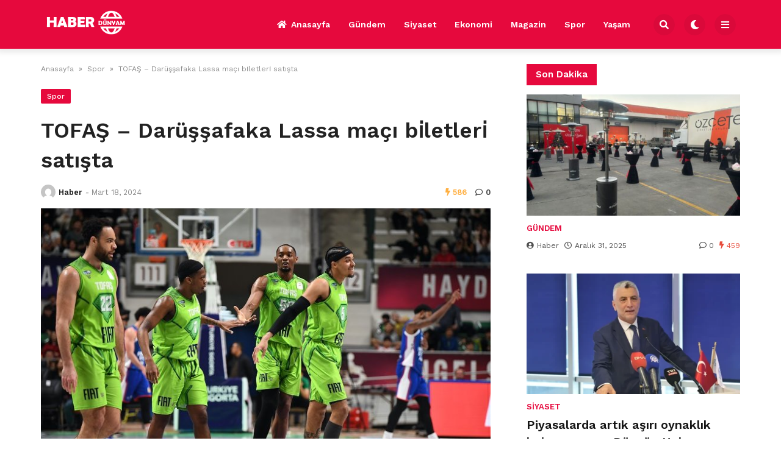

--- FILE ---
content_type: text/html; charset=UTF-8
request_url: https://haberdunyam.com/2024/03/18/tofas-darussafaka-lassa-maci-bi%CC%87letleri%CC%87-satista/
body_size: 13552
content:

<!doctype html>
<html lang="tr" prefix="og: https://ogp.me/ns#">

<head>
    <meta charset="UTF-8">
    <meta name="viewport" content="width=device-width, initial-scale=1">
    <link rel="profile" href="https://gmpg.org/xfn/11">
    
<!-- Search Engine Optimization by Rank Math - https://rankmath.com/ -->
<title>TOFAŞ - Darüşşafaka Lassa maçı bı̇letlerı̇ satışta</title>
<meta name="description" content="TOFAŞ Basketbol Takımı, Türkiye Sigorta Basketbol Süper Ligi 24. Haftasında 24 Mart Pazar günü saat 20.30’da sahasında Darüşşafaka Lassa ile kozlarını"/>
<meta name="robots" content="follow, index, max-snippet:-1, max-video-preview:-1, max-image-preview:large"/>
<link rel="canonical" href="https://haberdunyam.com/2024/03/18/tofas-darussafaka-lassa-maci-bi%cc%87letleri%cc%87-satista/" />
<meta property="og:locale" content="tr_TR" />
<meta property="og:type" content="article" />
<meta property="og:title" content="TOFAŞ - Darüşşafaka Lassa maçı bı̇letlerı̇ satışta" />
<meta property="og:description" content="TOFAŞ Basketbol Takımı, Türkiye Sigorta Basketbol Süper Ligi 24. Haftasında 24 Mart Pazar günü saat 20.30’da sahasında Darüşşafaka Lassa ile kozlarını" />
<meta property="og:url" content="https://haberdunyam.com/2024/03/18/tofas-darussafaka-lassa-maci-bi%cc%87letleri%cc%87-satista/" />
<meta property="og:site_name" content="Haber Dünyam" />
<meta property="article:section" content="Spor" />
<meta property="og:image" content="https://haberdunyam.com/wp-content/uploads/2024/03/TOFAS-Darussafaka-Lassa-maci-bi̇letleri̇-satista.jpg" />
<meta property="og:image:secure_url" content="https://haberdunyam.com/wp-content/uploads/2024/03/TOFAS-Darussafaka-Lassa-maci-bi̇letleri̇-satista.jpg" />
<meta property="og:image:width" content="750" />
<meta property="og:image:height" content="500" />
<meta property="og:image:alt" content="TOFAŞ &#8211; Darüşşafaka Lassa maçı bı̇letlerı̇ satışta" />
<meta property="og:image:type" content="image/jpeg" />
<meta property="article:published_time" content="2024-03-18T15:31:03+00:00" />
<meta name="twitter:card" content="summary_large_image" />
<meta name="twitter:title" content="TOFAŞ - Darüşşafaka Lassa maçı bı̇letlerı̇ satışta" />
<meta name="twitter:description" content="TOFAŞ Basketbol Takımı, Türkiye Sigorta Basketbol Süper Ligi 24. Haftasında 24 Mart Pazar günü saat 20.30’da sahasında Darüşşafaka Lassa ile kozlarını" />
<meta name="twitter:site" content="@admin" />
<meta name="twitter:creator" content="@admin" />
<meta name="twitter:image" content="https://haberdunyam.com/wp-content/uploads/2024/03/TOFAS-Darussafaka-Lassa-maci-bi̇letleri̇-satista.jpg" />
<meta name="twitter:label1" content="Written by" />
<meta name="twitter:data1" content="Haber" />
<meta name="twitter:label2" content="Time to read" />
<meta name="twitter:data2" content="Less than a minute" />
<script type="application/ld+json" class="rank-math-schema">{"@context":"https://schema.org","@graph":[{"@type":["Person","Organization"],"@id":"https://haberdunyam.com/#person","name":"Haber D\u00fcnyam","sameAs":["https://twitter.com/admin"]},{"@type":"WebSite","@id":"https://haberdunyam.com/#website","url":"https://haberdunyam.com","name":"Haber D\u00fcnyam","publisher":{"@id":"https://haberdunyam.com/#person"},"inLanguage":"tr"},{"@type":"ImageObject","@id":"https://haberdunyam.com/wp-content/uploads/2024/03/TOFAS-Darussafaka-Lassa-maci-bi\u0307letleri\u0307-satista.jpg","url":"https://haberdunyam.com/wp-content/uploads/2024/03/TOFAS-Darussafaka-Lassa-maci-bi\u0307letleri\u0307-satista.jpg","width":"750","height":"500","inLanguage":"tr"},{"@type":"WebPage","@id":"https://haberdunyam.com/2024/03/18/tofas-darussafaka-lassa-maci-bi%cc%87letleri%cc%87-satista/#webpage","url":"https://haberdunyam.com/2024/03/18/tofas-darussafaka-lassa-maci-bi%cc%87letleri%cc%87-satista/","name":"TOFAS\u0327 - Dar\u00fc\u015f\u015fafaka Lassa\u00a0mac\u0327\u0131 b\u0131\u0307letler\u0131\u0307 sat\u0131s\u0327ta","datePublished":"2024-03-18T15:31:03+00:00","dateModified":"2024-03-18T15:31:03+00:00","isPartOf":{"@id":"https://haberdunyam.com/#website"},"primaryImageOfPage":{"@id":"https://haberdunyam.com/wp-content/uploads/2024/03/TOFAS-Darussafaka-Lassa-maci-bi\u0307letleri\u0307-satista.jpg"},"inLanguage":"tr"},{"@type":"Person","@id":"https://haberdunyam.com/author/admin/","name":"Haber","url":"https://haberdunyam.com/author/admin/","image":{"@type":"ImageObject","@id":"https://secure.gravatar.com/avatar/e6b41a4c27b4e3ea1ad05279c1938e44d0807d81c3d0cad32594c401d662c782?s=96&amp;d=mm&amp;r=g","url":"https://secure.gravatar.com/avatar/e6b41a4c27b4e3ea1ad05279c1938e44d0807d81c3d0cad32594c401d662c782?s=96&amp;d=mm&amp;r=g","caption":"Haber","inLanguage":"tr"},"sameAs":["https://haberdunyam.com"]},{"@type":"NewsArticle","headline":"TOFAS\u0327 - Dar\u00fc\u015f\u015fafaka Lassa\u00a0mac\u0327\u0131 b\u0131\u0307letler\u0131\u0307 sat\u0131s\u0327ta","datePublished":"2024-03-18T15:31:03+00:00","dateModified":"2024-03-18T15:31:03+00:00","articleSection":"Spor","author":{"@id":"https://haberdunyam.com/author/admin/","name":"Haber"},"publisher":{"@id":"https://haberdunyam.com/#person"},"description":"TOFA\u015e Basketbol Tak\u0131m\u0131, T\u00fcrkiye Sigorta Basketbol S\u00fcper Ligi 24. Haftas\u0131nda 24 Mart Pazar g\u00fcn\u00fc saat 20.30\u2019da sahas\u0131nda Dar\u00fc\u015f\u015fafaka Lassa ile kozlar\u0131n\u0131","name":"TOFAS\u0327 - Dar\u00fc\u015f\u015fafaka Lassa\u00a0mac\u0327\u0131 b\u0131\u0307letler\u0131\u0307 sat\u0131s\u0327ta","@id":"https://haberdunyam.com/2024/03/18/tofas-darussafaka-lassa-maci-bi%cc%87letleri%cc%87-satista/#richSnippet","isPartOf":{"@id":"https://haberdunyam.com/2024/03/18/tofas-darussafaka-lassa-maci-bi%cc%87letleri%cc%87-satista/#webpage"},"image":{"@id":"https://haberdunyam.com/wp-content/uploads/2024/03/TOFAS-Darussafaka-Lassa-maci-bi\u0307letleri\u0307-satista.jpg"},"inLanguage":"tr","mainEntityOfPage":{"@id":"https://haberdunyam.com/2024/03/18/tofas-darussafaka-lassa-maci-bi%cc%87letleri%cc%87-satista/#webpage"}}]}</script>
<!-- /Rank Math WordPress SEO eklentisi -->

<link rel='dns-prefetch' href='//www.googletagmanager.com' />
<link rel='dns-prefetch' href='//fonts.googleapis.com' />
<link rel="alternate" type="application/rss+xml" title="Haber Dünyam &raquo; akışı" href="https://haberdunyam.com/feed/" />
<link rel="alternate" type="application/rss+xml" title="Haber Dünyam &raquo; yorum akışı" href="https://haberdunyam.com/comments/feed/" />
<link rel="alternate" type="application/rss+xml" title="Haber Dünyam &raquo; TOFAŞ &#8211; Darüşşafaka Lassa maçı bı̇letlerı̇ satışta yorum akışı" href="https://haberdunyam.com/2024/03/18/tofas-darussafaka-lassa-maci-bi%cc%87letleri%cc%87-satista/feed/" />
<link rel="alternate" title="oEmbed (JSON)" type="application/json+oembed" href="https://haberdunyam.com/wp-json/oembed/1.0/embed?url=https%3A%2F%2Fhaberdunyam.com%2F2024%2F03%2F18%2Ftofas-darussafaka-lassa-maci-bi%25cc%2587letleri%25cc%2587-satista%2F" />
<link rel="alternate" title="oEmbed (XML)" type="text/xml+oembed" href="https://haberdunyam.com/wp-json/oembed/1.0/embed?url=https%3A%2F%2Fhaberdunyam.com%2F2024%2F03%2F18%2Ftofas-darussafaka-lassa-maci-bi%25cc%2587letleri%25cc%2587-satista%2F&#038;format=xml" />
<style id='wp-img-auto-sizes-contain-inline-css'>
img:is([sizes=auto i],[sizes^="auto," i]){contain-intrinsic-size:3000px 1500px}
/*# sourceURL=wp-img-auto-sizes-contain-inline-css */
</style>
<style id='wp-emoji-styles-inline-css'>

	img.wp-smiley, img.emoji {
		display: inline !important;
		border: none !important;
		box-shadow: none !important;
		height: 1em !important;
		width: 1em !important;
		margin: 0 0.07em !important;
		vertical-align: -0.1em !important;
		background: none !important;
		padding: 0 !important;
	}
/*# sourceURL=wp-emoji-styles-inline-css */
</style>
<style id='wp-block-library-inline-css'>
:root{--wp-block-synced-color:#7a00df;--wp-block-synced-color--rgb:122,0,223;--wp-bound-block-color:var(--wp-block-synced-color);--wp-editor-canvas-background:#ddd;--wp-admin-theme-color:#007cba;--wp-admin-theme-color--rgb:0,124,186;--wp-admin-theme-color-darker-10:#006ba1;--wp-admin-theme-color-darker-10--rgb:0,107,160.5;--wp-admin-theme-color-darker-20:#005a87;--wp-admin-theme-color-darker-20--rgb:0,90,135;--wp-admin-border-width-focus:2px}@media (min-resolution:192dpi){:root{--wp-admin-border-width-focus:1.5px}}.wp-element-button{cursor:pointer}:root .has-very-light-gray-background-color{background-color:#eee}:root .has-very-dark-gray-background-color{background-color:#313131}:root .has-very-light-gray-color{color:#eee}:root .has-very-dark-gray-color{color:#313131}:root .has-vivid-green-cyan-to-vivid-cyan-blue-gradient-background{background:linear-gradient(135deg,#00d084,#0693e3)}:root .has-purple-crush-gradient-background{background:linear-gradient(135deg,#34e2e4,#4721fb 50%,#ab1dfe)}:root .has-hazy-dawn-gradient-background{background:linear-gradient(135deg,#faaca8,#dad0ec)}:root .has-subdued-olive-gradient-background{background:linear-gradient(135deg,#fafae1,#67a671)}:root .has-atomic-cream-gradient-background{background:linear-gradient(135deg,#fdd79a,#004a59)}:root .has-nightshade-gradient-background{background:linear-gradient(135deg,#330968,#31cdcf)}:root .has-midnight-gradient-background{background:linear-gradient(135deg,#020381,#2874fc)}:root{--wp--preset--font-size--normal:16px;--wp--preset--font-size--huge:42px}.has-regular-font-size{font-size:1em}.has-larger-font-size{font-size:2.625em}.has-normal-font-size{font-size:var(--wp--preset--font-size--normal)}.has-huge-font-size{font-size:var(--wp--preset--font-size--huge)}.has-text-align-center{text-align:center}.has-text-align-left{text-align:left}.has-text-align-right{text-align:right}.has-fit-text{white-space:nowrap!important}#end-resizable-editor-section{display:none}.aligncenter{clear:both}.items-justified-left{justify-content:flex-start}.items-justified-center{justify-content:center}.items-justified-right{justify-content:flex-end}.items-justified-space-between{justify-content:space-between}.screen-reader-text{border:0;clip-path:inset(50%);height:1px;margin:-1px;overflow:hidden;padding:0;position:absolute;width:1px;word-wrap:normal!important}.screen-reader-text:focus{background-color:#ddd;clip-path:none;color:#444;display:block;font-size:1em;height:auto;left:5px;line-height:normal;padding:15px 23px 14px;text-decoration:none;top:5px;width:auto;z-index:100000}html :where(.has-border-color){border-style:solid}html :where([style*=border-top-color]){border-top-style:solid}html :where([style*=border-right-color]){border-right-style:solid}html :where([style*=border-bottom-color]){border-bottom-style:solid}html :where([style*=border-left-color]){border-left-style:solid}html :where([style*=border-width]){border-style:solid}html :where([style*=border-top-width]){border-top-style:solid}html :where([style*=border-right-width]){border-right-style:solid}html :where([style*=border-bottom-width]){border-bottom-style:solid}html :where([style*=border-left-width]){border-left-style:solid}html :where(img[class*=wp-image-]){height:auto;max-width:100%}:where(figure){margin:0 0 1em}html :where(.is-position-sticky){--wp-admin--admin-bar--position-offset:var(--wp-admin--admin-bar--height,0px)}@media screen and (max-width:600px){html :where(.is-position-sticky){--wp-admin--admin-bar--position-offset:0px}}

/*# sourceURL=wp-block-library-inline-css */
</style><style id='global-styles-inline-css'>
:root{--wp--preset--aspect-ratio--square: 1;--wp--preset--aspect-ratio--4-3: 4/3;--wp--preset--aspect-ratio--3-4: 3/4;--wp--preset--aspect-ratio--3-2: 3/2;--wp--preset--aspect-ratio--2-3: 2/3;--wp--preset--aspect-ratio--16-9: 16/9;--wp--preset--aspect-ratio--9-16: 9/16;--wp--preset--color--black: #000000;--wp--preset--color--cyan-bluish-gray: #abb8c3;--wp--preset--color--white: #ffffff;--wp--preset--color--pale-pink: #f78da7;--wp--preset--color--vivid-red: #cf2e2e;--wp--preset--color--luminous-vivid-orange: #ff6900;--wp--preset--color--luminous-vivid-amber: #fcb900;--wp--preset--color--light-green-cyan: #7bdcb5;--wp--preset--color--vivid-green-cyan: #00d084;--wp--preset--color--pale-cyan-blue: #8ed1fc;--wp--preset--color--vivid-cyan-blue: #0693e3;--wp--preset--color--vivid-purple: #9b51e0;--wp--preset--gradient--vivid-cyan-blue-to-vivid-purple: linear-gradient(135deg,rgb(6,147,227) 0%,rgb(155,81,224) 100%);--wp--preset--gradient--light-green-cyan-to-vivid-green-cyan: linear-gradient(135deg,rgb(122,220,180) 0%,rgb(0,208,130) 100%);--wp--preset--gradient--luminous-vivid-amber-to-luminous-vivid-orange: linear-gradient(135deg,rgb(252,185,0) 0%,rgb(255,105,0) 100%);--wp--preset--gradient--luminous-vivid-orange-to-vivid-red: linear-gradient(135deg,rgb(255,105,0) 0%,rgb(207,46,46) 100%);--wp--preset--gradient--very-light-gray-to-cyan-bluish-gray: linear-gradient(135deg,rgb(238,238,238) 0%,rgb(169,184,195) 100%);--wp--preset--gradient--cool-to-warm-spectrum: linear-gradient(135deg,rgb(74,234,220) 0%,rgb(151,120,209) 20%,rgb(207,42,186) 40%,rgb(238,44,130) 60%,rgb(251,105,98) 80%,rgb(254,248,76) 100%);--wp--preset--gradient--blush-light-purple: linear-gradient(135deg,rgb(255,206,236) 0%,rgb(152,150,240) 100%);--wp--preset--gradient--blush-bordeaux: linear-gradient(135deg,rgb(254,205,165) 0%,rgb(254,45,45) 50%,rgb(107,0,62) 100%);--wp--preset--gradient--luminous-dusk: linear-gradient(135deg,rgb(255,203,112) 0%,rgb(199,81,192) 50%,rgb(65,88,208) 100%);--wp--preset--gradient--pale-ocean: linear-gradient(135deg,rgb(255,245,203) 0%,rgb(182,227,212) 50%,rgb(51,167,181) 100%);--wp--preset--gradient--electric-grass: linear-gradient(135deg,rgb(202,248,128) 0%,rgb(113,206,126) 100%);--wp--preset--gradient--midnight: linear-gradient(135deg,rgb(2,3,129) 0%,rgb(40,116,252) 100%);--wp--preset--font-size--small: 13px;--wp--preset--font-size--medium: 20px;--wp--preset--font-size--large: 36px;--wp--preset--font-size--x-large: 42px;--wp--preset--spacing--20: 0.44rem;--wp--preset--spacing--30: 0.67rem;--wp--preset--spacing--40: 1rem;--wp--preset--spacing--50: 1.5rem;--wp--preset--spacing--60: 2.25rem;--wp--preset--spacing--70: 3.38rem;--wp--preset--spacing--80: 5.06rem;--wp--preset--shadow--natural: 6px 6px 9px rgba(0, 0, 0, 0.2);--wp--preset--shadow--deep: 12px 12px 50px rgba(0, 0, 0, 0.4);--wp--preset--shadow--sharp: 6px 6px 0px rgba(0, 0, 0, 0.2);--wp--preset--shadow--outlined: 6px 6px 0px -3px rgb(255, 255, 255), 6px 6px rgb(0, 0, 0);--wp--preset--shadow--crisp: 6px 6px 0px rgb(0, 0, 0);}:where(.is-layout-flex){gap: 0.5em;}:where(.is-layout-grid){gap: 0.5em;}body .is-layout-flex{display: flex;}.is-layout-flex{flex-wrap: wrap;align-items: center;}.is-layout-flex > :is(*, div){margin: 0;}body .is-layout-grid{display: grid;}.is-layout-grid > :is(*, div){margin: 0;}:where(.wp-block-columns.is-layout-flex){gap: 2em;}:where(.wp-block-columns.is-layout-grid){gap: 2em;}:where(.wp-block-post-template.is-layout-flex){gap: 1.25em;}:where(.wp-block-post-template.is-layout-grid){gap: 1.25em;}.has-black-color{color: var(--wp--preset--color--black) !important;}.has-cyan-bluish-gray-color{color: var(--wp--preset--color--cyan-bluish-gray) !important;}.has-white-color{color: var(--wp--preset--color--white) !important;}.has-pale-pink-color{color: var(--wp--preset--color--pale-pink) !important;}.has-vivid-red-color{color: var(--wp--preset--color--vivid-red) !important;}.has-luminous-vivid-orange-color{color: var(--wp--preset--color--luminous-vivid-orange) !important;}.has-luminous-vivid-amber-color{color: var(--wp--preset--color--luminous-vivid-amber) !important;}.has-light-green-cyan-color{color: var(--wp--preset--color--light-green-cyan) !important;}.has-vivid-green-cyan-color{color: var(--wp--preset--color--vivid-green-cyan) !important;}.has-pale-cyan-blue-color{color: var(--wp--preset--color--pale-cyan-blue) !important;}.has-vivid-cyan-blue-color{color: var(--wp--preset--color--vivid-cyan-blue) !important;}.has-vivid-purple-color{color: var(--wp--preset--color--vivid-purple) !important;}.has-black-background-color{background-color: var(--wp--preset--color--black) !important;}.has-cyan-bluish-gray-background-color{background-color: var(--wp--preset--color--cyan-bluish-gray) !important;}.has-white-background-color{background-color: var(--wp--preset--color--white) !important;}.has-pale-pink-background-color{background-color: var(--wp--preset--color--pale-pink) !important;}.has-vivid-red-background-color{background-color: var(--wp--preset--color--vivid-red) !important;}.has-luminous-vivid-orange-background-color{background-color: var(--wp--preset--color--luminous-vivid-orange) !important;}.has-luminous-vivid-amber-background-color{background-color: var(--wp--preset--color--luminous-vivid-amber) !important;}.has-light-green-cyan-background-color{background-color: var(--wp--preset--color--light-green-cyan) !important;}.has-vivid-green-cyan-background-color{background-color: var(--wp--preset--color--vivid-green-cyan) !important;}.has-pale-cyan-blue-background-color{background-color: var(--wp--preset--color--pale-cyan-blue) !important;}.has-vivid-cyan-blue-background-color{background-color: var(--wp--preset--color--vivid-cyan-blue) !important;}.has-vivid-purple-background-color{background-color: var(--wp--preset--color--vivid-purple) !important;}.has-black-border-color{border-color: var(--wp--preset--color--black) !important;}.has-cyan-bluish-gray-border-color{border-color: var(--wp--preset--color--cyan-bluish-gray) !important;}.has-white-border-color{border-color: var(--wp--preset--color--white) !important;}.has-pale-pink-border-color{border-color: var(--wp--preset--color--pale-pink) !important;}.has-vivid-red-border-color{border-color: var(--wp--preset--color--vivid-red) !important;}.has-luminous-vivid-orange-border-color{border-color: var(--wp--preset--color--luminous-vivid-orange) !important;}.has-luminous-vivid-amber-border-color{border-color: var(--wp--preset--color--luminous-vivid-amber) !important;}.has-light-green-cyan-border-color{border-color: var(--wp--preset--color--light-green-cyan) !important;}.has-vivid-green-cyan-border-color{border-color: var(--wp--preset--color--vivid-green-cyan) !important;}.has-pale-cyan-blue-border-color{border-color: var(--wp--preset--color--pale-cyan-blue) !important;}.has-vivid-cyan-blue-border-color{border-color: var(--wp--preset--color--vivid-cyan-blue) !important;}.has-vivid-purple-border-color{border-color: var(--wp--preset--color--vivid-purple) !important;}.has-vivid-cyan-blue-to-vivid-purple-gradient-background{background: var(--wp--preset--gradient--vivid-cyan-blue-to-vivid-purple) !important;}.has-light-green-cyan-to-vivid-green-cyan-gradient-background{background: var(--wp--preset--gradient--light-green-cyan-to-vivid-green-cyan) !important;}.has-luminous-vivid-amber-to-luminous-vivid-orange-gradient-background{background: var(--wp--preset--gradient--luminous-vivid-amber-to-luminous-vivid-orange) !important;}.has-luminous-vivid-orange-to-vivid-red-gradient-background{background: var(--wp--preset--gradient--luminous-vivid-orange-to-vivid-red) !important;}.has-very-light-gray-to-cyan-bluish-gray-gradient-background{background: var(--wp--preset--gradient--very-light-gray-to-cyan-bluish-gray) !important;}.has-cool-to-warm-spectrum-gradient-background{background: var(--wp--preset--gradient--cool-to-warm-spectrum) !important;}.has-blush-light-purple-gradient-background{background: var(--wp--preset--gradient--blush-light-purple) !important;}.has-blush-bordeaux-gradient-background{background: var(--wp--preset--gradient--blush-bordeaux) !important;}.has-luminous-dusk-gradient-background{background: var(--wp--preset--gradient--luminous-dusk) !important;}.has-pale-ocean-gradient-background{background: var(--wp--preset--gradient--pale-ocean) !important;}.has-electric-grass-gradient-background{background: var(--wp--preset--gradient--electric-grass) !important;}.has-midnight-gradient-background{background: var(--wp--preset--gradient--midnight) !important;}.has-small-font-size{font-size: var(--wp--preset--font-size--small) !important;}.has-medium-font-size{font-size: var(--wp--preset--font-size--medium) !important;}.has-large-font-size{font-size: var(--wp--preset--font-size--large) !important;}.has-x-large-font-size{font-size: var(--wp--preset--font-size--x-large) !important;}
/*# sourceURL=global-styles-inline-css */
</style>

<style id='classic-theme-styles-inline-css'>
/*! This file is auto-generated */
.wp-block-button__link{color:#fff;background-color:#32373c;border-radius:9999px;box-shadow:none;text-decoration:none;padding:calc(.667em + 2px) calc(1.333em + 2px);font-size:1.125em}.wp-block-file__button{background:#32373c;color:#fff;text-decoration:none}
/*# sourceURL=/wp-includes/css/classic-themes.min.css */
</style>
<link rel='stylesheet' id='temajet-core-css' href='https://haberdunyam.com/wp-content/plugins/temajet-core/assets/style.css?ver=6.9' media='all' />
<link rel='stylesheet' id='wp-automatic-css' href='https://haberdunyam.com/wp-content/plugins/wp-automatic-plugin-for-wordpress/css/admin-dashboard.css?ver=1.0.0' media='all' />
<link rel='stylesheet' id='wp-automatic-gallery-css' href='https://haberdunyam.com/wp-content/plugins/wp-automatic-plugin-for-wordpress/css/wp-automatic.css?ver=1.0.0' media='all' />
<link rel='stylesheet' id='temajet-style-css' href='https://haberdunyam.com/wp-content/themes/temajet/style.css?ver=1.7.3' media='all' />
<link rel='stylesheet' id='temajet-styles-css' href='https://haberdunyam.com/wp-content/themes/temajet/assets/css/style.css?ver=1.7.3' media='all' />
<link rel='stylesheet' id='temajet-media-css' href='https://haberdunyam.com/wp-content/themes/temajet/assets/css/media.css?ver=1.7.3' media='all' />
<link rel='stylesheet' id='temajet-column-css' href='https://haberdunyam.com/wp-content/themes/temajet/assets/css/column.css?ver=1.7.3' media='all' />
<link rel='stylesheet' id='font-awesome-css' href='https://haberdunyam.com/wp-content/themes/temajet/assets/css/fa-all.min.css?ver=6.9' media='all' />
<link rel='stylesheet' id='owl-carousel-css' href='https://haberdunyam.com/wp-content/themes/temajet/assets/css/owl.carousel.min.css?ver=6.9' media='all' />
<link rel='stylesheet' id='owl-theme-css' href='https://haberdunyam.com/wp-content/themes/temajet/assets/css/owl.theme.default.min.css?ver=6.9' media='all' />
<link rel='stylesheet' id='csf-google-web-fonts-css' href='//fonts.googleapis.com/css?family=Work%20Sans:400,500,600,700&#038;display=swap' media='all' />
<script src="https://haberdunyam.com/wp-includes/js/jquery/jquery.min.js?ver=3.7.1" id="jquery-core-js"></script>
<script src="https://haberdunyam.com/wp-includes/js/jquery/jquery-migrate.min.js?ver=3.4.1" id="jquery-migrate-js"></script>
<script src="https://haberdunyam.com/wp-content/plugins/wp-automatic-plugin-for-wordpress/js/custom-front.js?ver=1.0" id="wp-automatic-js"></script>

<!-- Google Analytics snippet added by Site Kit -->
<script src="https://www.googletagmanager.com/gtag/js?id=GT-NN6CJ7W" id="google_gtagjs-js" async></script>
<script id="google_gtagjs-js-after">
window.dataLayer = window.dataLayer || [];function gtag(){dataLayer.push(arguments);}
gtag('set', 'linker', {"domains":["haberdunyam.com"]} );
gtag("js", new Date());
gtag("set", "developer_id.dZTNiMT", true);
gtag("config", "GT-NN6CJ7W");
//# sourceURL=google_gtagjs-js-after
</script>

<!-- End Google Analytics snippet added by Site Kit -->
<link rel="https://api.w.org/" href="https://haberdunyam.com/wp-json/" /><link rel="alternate" title="JSON" type="application/json" href="https://haberdunyam.com/wp-json/wp/v2/posts/5020" /><link rel="EditURI" type="application/rsd+xml" title="RSD" href="https://haberdunyam.com/xmlrpc.php?rsd" />
<meta name="generator" content="WordPress 6.9" />
<link rel='shortlink' href='https://haberdunyam.com/?p=5020' />
<meta name="generator" content="Site Kit by Google 1.119.0" /><link rel="pingback" href="https://haberdunyam.com/xmlrpc.php"><style id="temajet-opt-custom-css">nav.navbar-main ul li {text-transform:uppercase!important}.header-middle{padding-top:20px!important;padding-bottom:20px!important}.logo a img{max-height:40px!important}.jet-mega-menu *{text-transform:capitalize !important}</style><style type="text/css">:root{--main-color:#e6093d!important;}.logo-area{background:#0f1618!important;}.jet-main-navbar-wrapper{background-color:#e6093d!important;}.jet-navbar-main > ul > li > a, .jet-navbar-main-right li{color:#ffffff!important;}.jet-navbar-main.navbar-style-2 > ul > li:hover > a, .jet-navbar-main.navbar-style-3 > ul > li > a::before{background-color:#c40834!important;}.jet-main-footer{background-color:#151616!important;}.jet-footer a{color:#ffffff!important;}.jet-footer a:hover{color:#e6093d!important;}.jet-second-footer{background-color:#020202!important;}html{font-family:"Work Sans"!important;font-weight:normal!important;}#masthead :is(h1, h2, h3, h4, h5, h6, a, span, li, p){font-family:"Work Sans"!important;font-weight:700!important;}h1, h2, h3, h4, h5, h6{font-family:"Work Sans"!important;font-weight:600!important;}</style>		<style id="wp-custom-css">
			@media screen and (max-width:992px) {
	.h-logo-area.has-menu {
	display:none;
}
}		</style>
		    </head>

<body class="wp-singular post-template-default single single-post postid-5020 single-format-standard wp-embed-responsive wp-theme-temajet no-sidebar">
            <div id="page" class="site">
        <a class="skip-link screen-reader-text" href="#primary">Skip to content</a>

        <header id="masthead" class="site-header">
            
            

<div class="jet-main-navbar-wrapper">
    <div class="container">
        <div class="jet-main-navbar header-2 ">
            
<div class="logo">
    <a class="logo-anchor" href="https://haberdunyam.com/" title="Haber Dünyam">
        <img style="max-height:65px;" class="jet-logo" src="https://haberdunyam.com/wp-content/uploads/2024/01/HABERDUNYAMM.png" 
                        alt="" 
                        title="HABERDUNYAMM"
                        width=""
                        height=""><img style="max-height:65px;" class="jet-dark-logo" src="https://haberdunyam.com/wp-content/uploads/2024/01/HABERDUNYAMM.png" 
                        alt="" 
                        title="HABERDUNYAMM"
                        width=""
                        height="">    </a>
</div><div class="jet-header-2-left">            <nav class="jet-navbar-main navbar-style-2">
                <ul id="menu-ana-menu" class="navbar-main-ul"><li id="menu-item-2663" class="menu-item menu-item-type-post_type menu-item-object-page menu-item-home menu-item-2663"><a href="https://haberdunyam.com/"><i class="fas fa-home"></i>Anasayfa</a></li>
<li id="menu-item-2766" class="menu-item menu-item-type-taxonomy menu-item-object-category menu-item-2766"><a href="https://haberdunyam.com/gundem/">Gündem</a></li>
<li id="menu-item-2768" class="menu-item menu-item-type-taxonomy menu-item-object-category menu-item-2768"><a href="https://haberdunyam.com/siyaset/">Siyaset</a></li>
<li id="menu-item-2765" class="menu-item menu-item-type-taxonomy menu-item-object-category menu-item-2765"><a href="https://haberdunyam.com/ekonomi/">Ekonomi</a></li>
<li id="menu-item-2767" class="menu-item menu-item-type-taxonomy menu-item-object-category menu-item-2767"><a href="https://haberdunyam.com/magazin/">Magazin</a></li>
<li id="menu-item-2769" class="menu-item menu-item-type-taxonomy menu-item-object-category current-post-ancestor current-menu-parent current-post-parent menu-item-2769"><a href="https://haberdunyam.com/spor/">Spor</a></li>
<li id="menu-item-2770" class="menu-item menu-item-type-taxonomy menu-item-object-category menu-item-2770"><a href="https://haberdunyam.com/yasam/">Yaşam</a></li>
</ul>            </nav>
                        <div class="jet-navbar-main-right">
                <ul class="jet-navbar-buttons button-style-2">
                                        <li class="nav-button-item">
                        <i id="header-search-btn" class="fas fa-search"></i>
                        <div id="navSearch">
                            <form action="https://haberdunyam.com/" method="get">
                                <input class="search" type="text" size="40" name="s" id="s"
                                    placeholder="Arama yap..."
                                    value="" />
                                <button type="submit" id="searchsubmit" value="Search"><i
                                        class="fas fa-search"></i></button>
                            </form>
                        </div>
                    </li>
                                        <li class="nav-button-item" id="theme-button">
                        <i class="fas fa-moon"></i>
                    </li>
                                        <li class="nav-button-item" onclick="mobileMenuFunction()">
                        <i class="fas fa-bars"></i>
                    </li>
                                    </ul>
            </div>
                        </div>        </div>
    </div>
</div>
        </header><!-- #masthead -->

        <header class="mobile-header">
            <div class="sm-screen-menu">
                <div class="sm-screen-start">
                    <button id="nmMenu" onclick="mobileMenuFunction()" class="navbar-main-btn">
                        <i class="fas fa-bars"></i>
                    </button>
                </div>
                <div class="sm-screen-logo">
                    <a href="https://haberdunyam.com/" title="Haber Dünyam">
                        <img class="jet-logo" src="https://haberdunyam.com/wp-content/uploads/2024/01/habermobil.png" 
                                        alt="" 
                                        title="habermobil"
                                        width=""
                                        height=""><img class="jet-dark-logo" src="https://haberdunyam.com/wp-content/uploads/2024/01/HABERDUNYAMM.png" 
                                        alt="" 
                                        title="HABERDUNYAMM"
                                        width=""
                                        height="">                    </a>
                </div>
                <div class="sm-screen-end">
                    <button id="theme-button-mobile" class="navbar-main-btn change-theme fas fa-moon"></button>
                </div>
            </div>
        </header>

        
        <div id="mobileMenu" class="mobile-dark" style="transform: translateX(-120%)">
            <div class="mobile-menu-btn">
                <button id="mobilePowerBtn" onclick="mobilePower()">
                    <i class="fas fa-times"></i>
                </button>
            </div>
                        <div class="mobile-menu-search">
                <form action="https://haberdunyam.com/" method="get">
                    <input class="search" type="text" size="40" name="s" id="s" placeholder="Arama yap..."
                        value="" />
                    <button type="submit" id="searchsubmit" value="Arama Yap"><i
                            class="fas fa-search"></i></button>
                </form>
            </div>
                        <div class="mobile-menu-nav">
                <ul id="menu-ana-menu-1" class="mobil-menu-ul"><li class="menu-item menu-item-type-post_type menu-item-object-page menu-item-home menu-item-2663"><a href="https://haberdunyam.com/">Anasayfa</a></li>
<li class="menu-item menu-item-type-taxonomy menu-item-object-category menu-item-2766"><a href="https://haberdunyam.com/gundem/">Gündem</a></li>
<li class="menu-item menu-item-type-taxonomy menu-item-object-category menu-item-2768"><a href="https://haberdunyam.com/siyaset/">Siyaset</a></li>
<li class="menu-item menu-item-type-taxonomy menu-item-object-category menu-item-2765"><a href="https://haberdunyam.com/ekonomi/">Ekonomi</a></li>
<li class="menu-item menu-item-type-taxonomy menu-item-object-category menu-item-2767"><a href="https://haberdunyam.com/magazin/">Magazin</a></li>
<li class="menu-item menu-item-type-taxonomy menu-item-object-category current-post-ancestor current-menu-parent current-post-parent menu-item-2769"><a href="https://haberdunyam.com/spor/">Spor</a></li>
<li class="menu-item menu-item-type-taxonomy menu-item-object-category menu-item-2770"><a href="https://haberdunyam.com/yasam/">Yaşam</a></li>
</ul>            </div>
            <div class="mobile-menu-text">
                            </div>
        </div>

        <h1 class="h1-off">Haber Dünyam</h1>

	<main id="primary" class="site-main">

		
<article id="post-5020" class="post-5020 post type-post status-publish format-standard has-post-thumbnail hentry category-spor">

    <div id="jet-home-area" class="container post-layout-1 right-sidebar">

            
        <div class="row">

            
            <div id="jet-home-main" class="jet-single-area">
                                <div class="entry-header">
                    
                    <div class="jet-breadcrumb">
    <ol>
        <li><a href="https://haberdunyam.com/">Anasayfa</a></li>
        <li> &raquo; </li>
        <li><a href="https://haberdunyam.com/spor/">Spor</a>
        </li>
        <li> &raquo; </li>
        <li>TOFAŞ &#8211; Darüşşafaka Lassa maçı bı̇letlerı̇ satışta</li>
    </ol>
</div><script type="application/ld+json">{
"@context": "https://schema.org/",
"@type": "BreadcrumbList",
"itemListElement": [{
"@type": "ListItem",
"position": 1,
"name": "Anasayfa",
"item": "https://haberdunyam.com/"
},{
"@type": "ListItem",
"position": 2,
"name": "Spor",
"item": "https://haberdunyam.com/spor/"
},{
"@type": "ListItem",
"position": 3,
"name": "TOFAŞ &#8211; Darüşşafaka Lassa maçı bı̇letlerı̇ satışta",
"item": "https://haberdunyam.com/2024/03/18/tofas-darussafaka-lassa-maci-bi%cc%87letleri%cc%87-satista/"
}]
}
</script><script type="application/ld+json">{
"@context": "https://schema.org",
"@type": "BlogPosting",
"headline": "TOFAŞ &#8211; Darüşşafaka Lassa maçı bı̇letlerı̇ satışta",
"image": "https://haberdunyam.com/wp-content/uploads/2024/03/TOFAS-Darussafaka-Lassa-maci-bi̇letleri̇-satista.jpg",
"author": {
"@type": "Person",
"name": "Haber"
},
"publisher": {
"@type": "Organization",
"name": "Haber Dünyam",
"logo": {
"@type": "ImageObject",
"url":
"https://haberdunyam.com/wp-content/themes/temajet/assets/img/logo.png"
}
},
"datePublished": "2024-03-18T15:31:03+00:00",
"dateModified": "2024-03-18T15:31:03+00:00"
}
</script><div class="jet-single-cat"><a href="https://haberdunyam.com/spor/" rel="category tag">Spor</a></div><div class="jet-single-heading"><h1>TOFAŞ &#8211; Darüşşafaka Lassa maçı bı̇letlerı̇ satışta</h1></div><style>
</style>
<div class="jet-single-meta">
    <div class="jet-meta-left">
        <a class="jet-single-author-img" href="https://haberdunyam.com/author/admin/"
            title="Haber">
            <img src="https://secure.gravatar.com/avatar/e6b41a4c27b4e3ea1ad05279c1938e44d0807d81c3d0cad32594c401d662c782?s=96&#038;d=mm&#038;r=g"
                alt="Haber" width="24" height="24">
        </a>
        <a href="https://haberdunyam.com/author/admin/"
            title="Haber"
            class="single-author">Haber</a>
        <em>-</em>
        <span class="posted-on"><time class="entry-date published updated" datetime="2024-03-18T15:31:03+00:00">Mart 18, 2024</time></span>    </div>
    <div class="jet-meta-right">
        <span style="color:#ffaf40;"><i class="fas fa-bolt"></i> 586</span>                    <span><i class="far fa-comment"></i> 0</span>
                    </div>
</div><div class="post-thumbnail jet-single-thumb"><img width="750" height="500" src="https://haberdunyam.com/wp-content/uploads/2024/03/TOFAS-Darussafaka-Lassa-maci-bi̇letleri̇-satista.jpg" class="attachment-post-thumbnail size-post-thumbnail wp-post-image" alt="" decoding="async" loading="lazy" srcset="https://haberdunyam.com/wp-content/uploads/2024/03/TOFAS-Darussafaka-Lassa-maci-bi̇letleri̇-satista.jpg 750w, https://haberdunyam.com/wp-content/uploads/2024/03/TOFAS-Darussafaka-Lassa-maci-bi̇letleri̇-satista-300x200.jpg 300w" sizes="auto, (max-width: 750px) 100vw, 750px" /></div>
                </div>
                
                <div class="entry-content jet-single-text">
                    
                    <div id="newsContent" property="articleBody">
<p>TOFAŞ Basketbol Takımı, Türkiye Sigorta Basketbol Süper Ligi 24. Haftasında 24 Mart Pazar günü saat 20.30’da sahasında Darüşşafaka Lassa ile kozlarını paylaşacak. Son haftalarda alacağı sonuçlarla play-off’a girmeyi hedefleyen Mavi Yeşilliler, evinde kazanarak ligde yeniden çıkışa geçmeyi arzularken, Nilüfer TOFAŞ Spor Salonu’nda oynanacak bu önemli karşılaşmasının biletleri biletix.com’dan (online satış) ve Biletix perakende satış noktalarından satışa sunuldu. Maç günü salon bilet gişesi ise saat 14.00’den itibaren açık olacak.</p>
</div>
<p> <b>Kaynak :</b> duzgunhaber.com.tr</p>

                </div>

                <div class="entry-footer">
                    <div class="jet-single-shares">
    <ul>
        <li class="share">
                <button><i class="fas fa-share-alt"></i></button>
        </li>
        <li class="facebook" title="Facebook'ta Paylaş"><button class="button"
                data-sharer="facebook" data-url="https://haberdunyam.com/2024/03/18/tofas-darussafaka-lassa-maci-bi%cc%87letleri%cc%87-satista/"><i class="fab fa-facebook-f"></i></button>
        </li>
        <li class="twitter" title="Twitter'da Paylaş"><button class="button"
                data-sharer="twitter" data-title="TOFAŞ &#8211; Darüşşafaka Lassa maçı bı̇letlerı̇ satışta" data-url="https://haberdunyam.com/2024/03/18/tofas-darussafaka-lassa-maci-bi%cc%87letleri%cc%87-satista/"><i
                    class="fab fa-twitter"></i></button>
        </li>
        <li class="linkedin" title="LinkedIn'de Paylaş"><button class="button"
                data-sharer="linkedin" data-url="https://haberdunyam.com/2024/03/18/tofas-darussafaka-lassa-maci-bi%cc%87letleri%cc%87-satista/">
                <i class="fab fa-linkedin"></i></button>
        </li>
        <li class="email" title="E-posta ile Paylaş"><button class="button"
                data-sharer="email" data-title="TOFAŞ &#8211; Darüşşafaka Lassa maçı bı̇letlerı̇ satışta" data-url="https://haberdunyam.com/2024/03/18/tofas-darussafaka-lassa-maci-bi%cc%87letleri%cc%87-satista/"
                data-subject="Bu yazıya göz atmalısın"><i
                    class="fas fa-envelope"></i></button>
        </li>
        <li class="whatsapp" title="WhatsApp'ta Paylaş"><button class="button"
                data-sharer="whatsapp" data-title="TOFAŞ &#8211; Darüşşafaka Lassa maçı bı̇letlerı̇ satışta" data-url="https://haberdunyam.com/2024/03/18/tofas-darussafaka-lassa-maci-bi%cc%87letleri%cc%87-satista/"><i
                    class="fab fa-whatsapp"></i></button>
        </li>
        <li class="telegram" title="Telegram'da Paylaş"><button class="button"
                data-sharer="telegram" data-title="TOFAŞ &#8211; Darüşşafaka Lassa maçı bı̇letlerı̇ satışta" data-url="https://haberdunyam.com/2024/03/18/tofas-darussafaka-lassa-maci-bi%cc%87letleri%cc%87-satista/"><i
                    class="fab fa-telegram"></i></button>
        </li>
        <li class="pinterest" title="Pinterest'te Paylaş"><button class="button"
                data-sharer="pinterest" data-url="https://haberdunyam.com/2024/03/18/tofas-darussafaka-lassa-maci-bi%cc%87letleri%cc%87-satista/"><i class="fab fa-pinterest"></i></button>
        </li>
        <li class="tumblr" title="Tumblr'da Paylaş"><button class="button"
                data-sharer="tumblr" data-caption="TOFAŞ &#8211; Darüşşafaka Lassa maçı bı̇letlerı̇ satışta" data-title="TOFAŞ &#8211; Darüşşafaka Lassa maçı bı̇letlerı̇ satışta"
                data-url="https://haberdunyam.com/2024/03/18/tofas-darussafaka-lassa-maci-bi%cc%87letleri%cc%87-satista/"><i class="fab fa-tumblr"></i></button>
        </li>
            </ul>
</div>
	<nav class="navigation post-navigation" aria-label="Yazılar">
		<h2 class="screen-reader-text">Yazı gezinmesi</h2>
		<div class="nav-links"><div class="nav-previous"><a href="https://haberdunyam.com/2024/03/18/arnavutkoy-havalimani-metro-hatti-yarin-aciliyor/" rel="prev">&laquo; Önceki Yazı</a></div><div class="nav-next"><a href="https://haberdunyam.com/2024/03/18/bursa-iznikte-canakkale-sehitleri-ayni-ruhla-anildi/" rel="next">Sonraki Yazı &raquo;</a></div></div>
	</nav>                    
                </div>

                <div class="jet-block-title jet-block-title-3 "><h3><span>İlgili Yazılar</span></h3></div><div class="jet-related-posts"><div class="related-item">
    <div class="related-img">
        <a class="post-thumbnail" href="https://haberdunyam.com/2025/12/24/konya-iskur-istihdam-icin-is-birligi-faaliyetlerini-surduruyor-duzgun-haber/" aria-hidden="true" tabindex="-1"
            title="Konya İŞKUR istihdam için iş birliği faaliyetlerini sürdürüyor – Düzgün Haber">
            <img width="450" height="255" src="https://haberdunyam.com/wp-content/uploads/2025/12/konya-iskur-istihdam-icin-is-birligi-faaliyetlerini-surduruyor-1766560690-241_large-450x255.webp" class="attachment-jet-md size-jet-md wp-post-image" alt="Konya İŞKUR istihdam için iş birliği faaliyetlerini sürdürüyor – Düzgün Haber" decoding="async" loading="lazy" srcset="https://haberdunyam.com/wp-content/uploads/2025/12/konya-iskur-istihdam-icin-is-birligi-faaliyetlerini-surduruyor-1766560690-241_large-450x255.webp 450w, https://haberdunyam.com/wp-content/uploads/2025/12/konya-iskur-istihdam-icin-is-birligi-faaliyetlerini-surduruyor-1766560690-241_large-195x110.webp 195w, https://haberdunyam.com/wp-content/uploads/2025/12/konya-iskur-istihdam-icin-is-birligi-faaliyetlerini-surduruyor-1766560690-241_large-390x220.webp 390w" sizes="auto, (max-width: 450px) 100vw, 450px" />        </a>
    </div>
    <div class="related-info">
        <h3>
            <a href="https://haberdunyam.com/2025/12/24/konya-iskur-istihdam-icin-is-birligi-faaliyetlerini-surduruyor-duzgun-haber/">Konya İŞKUR istihdam için iş birliği faaliyetlerini sürdürüyor – Düzgün Haber</a>
        </h3>
        <i class="far fa-clock"></i> <span class="posted-on"><time class="entry-date published updated" datetime="2025-12-24T10:09:10+00:00">Aralık 24, 2025</time></span>    </div>
</div><div class="related-item">
    <div class="related-img">
        <a class="post-thumbnail" href="https://haberdunyam.com/2025/06/25/turkiye-sigorta-basketbol-super-ligi-sampiyonu-fenerbahce-beko/" aria-hidden="true" tabindex="-1"
            title="Türkiye Sigorta Basketbol Süper Ligi Şampiyonu Fenerbahçe Beko">
            <img width="450" height="255" src="https://haberdunyam.com/wp-content/uploads/2025/06/turkiye-sigorta-basketbol-super-ligi-sampiyonu-fenerbahce-beko-W9LXfBgZ-450x255.jpg" class="attachment-jet-md size-jet-md wp-post-image" alt="Türkiye Sigorta Basketbol Süper Ligi Şampiyonu Fenerbahçe Beko" decoding="async" loading="lazy" srcset="https://haberdunyam.com/wp-content/uploads/2025/06/turkiye-sigorta-basketbol-super-ligi-sampiyonu-fenerbahce-beko-W9LXfBgZ-450x255.jpg 450w, https://haberdunyam.com/wp-content/uploads/2025/06/turkiye-sigorta-basketbol-super-ligi-sampiyonu-fenerbahce-beko-W9LXfBgZ-300x169.jpg 300w, https://haberdunyam.com/wp-content/uploads/2025/06/turkiye-sigorta-basketbol-super-ligi-sampiyonu-fenerbahce-beko-W9LXfBgZ-195x110.jpg 195w, https://haberdunyam.com/wp-content/uploads/2025/06/turkiye-sigorta-basketbol-super-ligi-sampiyonu-fenerbahce-beko-W9LXfBgZ-390x220.jpg 390w" sizes="auto, (max-width: 450px) 100vw, 450px" />        </a>
    </div>
    <div class="related-info">
        <h3>
            <a href="https://haberdunyam.com/2025/06/25/turkiye-sigorta-basketbol-super-ligi-sampiyonu-fenerbahce-beko/">Türkiye Sigorta Basketbol Süper Ligi Şampiyonu Fenerbahçe Beko</a>
        </h3>
        <i class="far fa-clock"></i> <span class="posted-on"><time class="entry-date published updated" datetime="2025-06-25T20:11:06+00:00">Haziran 25, 2025</time></span>    </div>
</div><div class="related-item">
    <div class="related-img">
        <a class="post-thumbnail" href="https://haberdunyam.com/2025/06/25/hande-baladinin-sakatligi-voleybolseverleri-endiselendirdi/" aria-hidden="true" tabindex="-1"
            title="Hande Baladın&#8217;ın Sakatlığı Voleybolseverleri Endişelendirdi">
            <img width="450" height="255" src="https://haberdunyam.com/wp-content/uploads/2025/06/hande-baladinin-sakatligi-voleybolseverleri-endiselendirdi-NAupJI4T-450x255.jpg" class="attachment-jet-md size-jet-md wp-post-image" alt="Hande Baladın&#8217;ın Sakatlığı Voleybolseverleri Endişelendirdi" decoding="async" loading="lazy" srcset="https://haberdunyam.com/wp-content/uploads/2025/06/hande-baladinin-sakatligi-voleybolseverleri-endiselendirdi-NAupJI4T-450x255.jpg 450w, https://haberdunyam.com/wp-content/uploads/2025/06/hande-baladinin-sakatligi-voleybolseverleri-endiselendirdi-NAupJI4T-300x169.jpg 300w, https://haberdunyam.com/wp-content/uploads/2025/06/hande-baladinin-sakatligi-voleybolseverleri-endiselendirdi-NAupJI4T-195x110.jpg 195w, https://haberdunyam.com/wp-content/uploads/2025/06/hande-baladinin-sakatligi-voleybolseverleri-endiselendirdi-NAupJI4T-390x220.jpg 390w" sizes="auto, (max-width: 450px) 100vw, 450px" />        </a>
    </div>
    <div class="related-info">
        <h3>
            <a href="https://haberdunyam.com/2025/06/25/hande-baladinin-sakatligi-voleybolseverleri-endiselendirdi/">Hande Baladın&#8217;ın Sakatlığı Voleybolseverleri Endişelendirdi</a>
        </h3>
        <i class="far fa-clock"></i> <span class="posted-on"><time class="entry-date published updated" datetime="2025-06-25T13:35:11+00:00">Haziran 25, 2025</time></span>    </div>
</div></div><div class="jet-comments-area">
<div id="comments" class="jet-comments-area">

	
</div><!-- #comments -->
<div class="post-comment jet-comment-form">
	<div id="respond" class="comment-respond">
		<div class="jet-block-title jet-block-title-3"><h3><span>Bir yanıt yazın<div style="display:none;"><a rel="nofollow" id="cancel-comment-reply-link" href="/2024/03/18/tofas-darussafaka-lassa-maci-bi%CC%87letleri%CC%87-satista/#respond" style="display:none;">Yanıtı iptal et</a></div></span></h3></div><form action="https://haberdunyam.com/wp-comments-post.php" method="post" id="commentform" class="comment-form"><p class="comment-notes"><span id="email-notes">E-posta adresiniz yayınlanmayacak.</span> <span class="required-field-message">Gerekli alanlar <span class="required">*</span> ile işaretlenmişlerdir</span></p><textarea id="comment" name="comment" cols="45" rows="8" maxlength="65525" required="required" placeholder="Yorumunuz..."></textarea><input id="author" name="author" type="text" value="" size="30" maxlength="245" placeholder="*Adınız..." required/>
<input id="email" name="email" type="email" value="  " size="30" maxlength="100" aria-describedby="email-notes" placeholder="*E-posta adresiniz..." required/>
<input id="url" name="url" type="url" value="  " size="30" maxlength="200" placeholder="İnternet siteniz..." />
<div class="wp-comment-cookies"><input id="wp-comment-cookies-consent" name="wp-comment-cookies-consent" type="checkbox" value="yes"><label for="wp-comment-cookies-consent" class="mb-3 d-inline ms-1"> Bir dahaki sefere yorum yaptığımda kullanılmak üzere adımı, e-posta adresimi ve web site adresimi bu tarayıcıya kaydet.</label> </div>
<p class="form-submit"><input name="submit" type="submit" id="submit" class="submit" value="Yorum gönder" /> <input type='hidden' name='comment_post_ID' value='5020' id='comment_post_ID' />
<input type='hidden' name='comment_parent' id='comment_parent' value='0' />
</p></form>	</div><!-- #respond -->
	</div></div>
            </div>

            
<aside id="secondary" class="jet-sidebar widget-area">
	<div class="jet-block-title jet-block-title-3"><h3><span>Son Dakika</span></h3></div><div class="jet-pm jet-pm-2 row">
<div class="jet-pm-item jet-col-p50 jet-col-p33-fw">
    <div class="jet-pm-img">
        <a class="post-thumbnail" href="https://haberdunyam.com/2025/12/31/46163/" title="">
            <img width="450" height="255" src="https://haberdunyam.com/wp-content/uploads/2025/12/WhatsApp-Image-202547-12-29-at-23.27.16-450x255.jpeg" class="attachment-jet-md size-jet-md wp-post-image" alt="" decoding="async" loading="lazy" srcset="https://haberdunyam.com/wp-content/uploads/2025/12/WhatsApp-Image-202547-12-29-at-23.27.16-450x255.jpeg 450w, https://haberdunyam.com/wp-content/uploads/2025/12/WhatsApp-Image-202547-12-29-at-23.27.16-195x110.jpeg 195w, https://haberdunyam.com/wp-content/uploads/2025/12/WhatsApp-Image-202547-12-29-at-23.27.16-390x220.jpeg 390w" sizes="auto, (max-width: 450px) 100vw, 450px" />        </a>
    </div>
    <div class="jet-pm-text">
        <a href="https://haberdunyam.com/gundem/" class="jet-pm-cat"><span>Gündem</span>
        </a>
        <h2 class="post-title"><a href="https://haberdunyam.com/2025/12/31/46163/"
                title=""></a>
        </h2>
        <div class="jet-pm-meta">
            <div class="meta-start">
                <span>
                    <a href="https://haberdunyam.com/author/admin/">
                        <i class="fas fa-user-circle"></i> Haber                    </a>
                </span>
                <span>
                    <i class="far fa-clock"></i> <span class="posted-on"><time class="entry-date published updated" datetime="2025-12-31T12:00:36+00:00">Aralık 31, 2025</time></span>                </span>
            </div>
            <div class="meta-end fwd-none-sm">
                <span><i class="far fa-comment"></i> 0</span>
                <span style="color: #e74c3c;"><i class="fas fa-bolt"></i> 459</span>
            </div>
        </div>
    </div>
</div>
<div class="jet-pm-item jet-col-p50 jet-col-p33-fw">
    <div class="jet-pm-img">
        <a class="post-thumbnail" href="https://haberdunyam.com/2025/12/25/piyasalarda-artik-asiri-oynaklik-bulunmuyor-duzgun-haber/" title="Piyasalarda artık aşırı oynaklık bulunmuyor – Düzgün Haber">
            <img width="450" height="255" src="https://haberdunyam.com/wp-content/uploads/2025/12/bakan-bolat-piyasalarda-artik-asiri-oynaklik-bulunmuyor-1766651942-26_large-450x255.webp" class="attachment-jet-md size-jet-md wp-post-image" alt="Piyasalarda artık aşırı oynaklık bulunmuyor – Düzgün Haber" decoding="async" loading="lazy" srcset="https://haberdunyam.com/wp-content/uploads/2025/12/bakan-bolat-piyasalarda-artik-asiri-oynaklik-bulunmuyor-1766651942-26_large-450x255.webp 450w, https://haberdunyam.com/wp-content/uploads/2025/12/bakan-bolat-piyasalarda-artik-asiri-oynaklik-bulunmuyor-1766651942-26_large-195x110.webp 195w, https://haberdunyam.com/wp-content/uploads/2025/12/bakan-bolat-piyasalarda-artik-asiri-oynaklik-bulunmuyor-1766651942-26_large-390x220.webp 390w" sizes="auto, (max-width: 450px) 100vw, 450px" />        </a>
    </div>
    <div class="jet-pm-text">
        <a href="https://haberdunyam.com/siyaset/" class="jet-pm-cat"><span>Siyaset</span>
        </a>
        <h2 class="post-title"><a href="https://haberdunyam.com/2025/12/25/piyasalarda-artik-asiri-oynaklik-bulunmuyor-duzgun-haber/"
                title="Piyasalarda artık aşırı oynaklık bulunmuyor – Düzgün Haber">Piyasalarda artık aşırı oynaklık bulunmuyor – Düzgün Haber</a>
        </h2>
        <div class="jet-pm-meta">
            <div class="meta-start">
                <span>
                    <a href="https://haberdunyam.com/author/admin/">
                        <i class="fas fa-user-circle"></i> Haber                    </a>
                </span>
                <span>
                    <i class="far fa-clock"></i> <span class="posted-on"><time class="entry-date published updated" datetime="2025-12-25T11:22:49+00:00">Aralık 25, 2025</time></span>                </span>
            </div>
            <div class="meta-end fwd-none-sm">
                <span><i class="far fa-comment"></i> 0</span>
                <span style="color: #e74c3c;"><i class="fas fa-bolt"></i> 696</span>
            </div>
        </div>
    </div>
</div>
<div class="jet-pm-item jet-col-p50 jet-col-p33-fw">
    <div class="jet-pm-img">
        <a class="post-thumbnail" href="https://haberdunyam.com/2025/12/25/kto-baskanindan-sert-erciyes-aciklamasi-duzgun-haber/" title="KTO Başkanı’ndan sert Erciyes açıklaması – Düzgün Haber">
            <img width="450" height="255" src="https://haberdunyam.com/wp-content/uploads/2025/12/kto-baskani-ndan-sert-erciyes-aciklamasi-1766635418-354_large-450x255.webp" class="attachment-jet-md size-jet-md wp-post-image" alt="KTO Başkanı’ndan sert Erciyes açıklaması – Düzgün Haber" decoding="async" loading="lazy" srcset="https://haberdunyam.com/wp-content/uploads/2025/12/kto-baskani-ndan-sert-erciyes-aciklamasi-1766635418-354_large-450x255.webp 450w, https://haberdunyam.com/wp-content/uploads/2025/12/kto-baskani-ndan-sert-erciyes-aciklamasi-1766635418-354_large-195x110.webp 195w, https://haberdunyam.com/wp-content/uploads/2025/12/kto-baskani-ndan-sert-erciyes-aciklamasi-1766635418-354_large-390x220.webp 390w" sizes="auto, (max-width: 450px) 100vw, 450px" />        </a>
    </div>
    <div class="jet-pm-text">
        <a href="https://haberdunyam.com/yasam/" class="jet-pm-cat"><span>Yaşam</span>
        </a>
        <h2 class="post-title"><a href="https://haberdunyam.com/2025/12/25/kto-baskanindan-sert-erciyes-aciklamasi-duzgun-haber/"
                title="KTO Başkanı’ndan sert Erciyes açıklaması – Düzgün Haber">KTO Başkanı’ndan sert Erciyes açıklaması – Düzgün Haber</a>
        </h2>
        <div class="jet-pm-meta">
            <div class="meta-start">
                <span>
                    <a href="https://haberdunyam.com/author/admin/">
                        <i class="fas fa-user-circle"></i> Haber                    </a>
                </span>
                <span>
                    <i class="far fa-clock"></i> <span class="posted-on"><time class="entry-date published updated" datetime="2025-12-25T07:34:50+00:00">Aralık 25, 2025</time></span>                </span>
            </div>
            <div class="meta-end fwd-none-sm">
                <span><i class="far fa-comment"></i> 0</span>
                <span style="color: #e74c3c;"><i class="fas fa-bolt"></i> 711</span>
            </div>
        </div>
    </div>
</div>
<div class="jet-pm-item jet-col-p50 jet-col-p33-fw">
    <div class="jet-pm-img">
        <a class="post-thumbnail" href="https://haberdunyam.com/2025/12/24/dosabsiadda-2026-ekonomi-gundemi-masaya-yatirildi-dolari-korunma-araci-gormeyin-duzgun-haber/" title="DOSABSİAD’da 2026 ekonomi gündemi masaya yatırıldı… Doları korunma aracı görmeyin! – Düzgün Haber">
            <img width="450" height="255" src="https://haberdunyam.com/wp-content/uploads/2025/12/dosabsiad-da-2026-ekonomi-gundemi-masaya-yatirildi-dolari-korunma-araci-gormeyin-1766573216-293_large-450x255.webp" class="attachment-jet-md size-jet-md wp-post-image" alt="DOSABSİAD’da 2026 ekonomi gündemi masaya yatırıldı… Doları korunma aracı görmeyin! – Düzgün Haber" decoding="async" loading="lazy" srcset="https://haberdunyam.com/wp-content/uploads/2025/12/dosabsiad-da-2026-ekonomi-gundemi-masaya-yatirildi-dolari-korunma-araci-gormeyin-1766573216-293_large-450x255.webp 450w, https://haberdunyam.com/wp-content/uploads/2025/12/dosabsiad-da-2026-ekonomi-gundemi-masaya-yatirildi-dolari-korunma-araci-gormeyin-1766573216-293_large-195x110.webp 195w, https://haberdunyam.com/wp-content/uploads/2025/12/dosabsiad-da-2026-ekonomi-gundemi-masaya-yatirildi-dolari-korunma-araci-gormeyin-1766573216-293_large-390x220.webp 390w" sizes="auto, (max-width: 450px) 100vw, 450px" />        </a>
    </div>
    <div class="jet-pm-text">
        <a href="https://haberdunyam.com/ekonomi/" class="jet-pm-cat"><span>Ekonomi</span>
        </a>
        <h2 class="post-title"><a href="https://haberdunyam.com/2025/12/24/dosabsiadda-2026-ekonomi-gundemi-masaya-yatirildi-dolari-korunma-araci-gormeyin-duzgun-haber/"
                title="DOSABSİAD’da 2026 ekonomi gündemi masaya yatırıldı… Doları korunma aracı görmeyin! – Düzgün Haber">DOSABSİAD’da 2026 ekonomi gündemi masaya yatırıldı… Doları korunma aracı görmeyin! – Düzgün Haber</a>
        </h2>
        <div class="jet-pm-meta">
            <div class="meta-start">
                <span>
                    <a href="https://haberdunyam.com/author/admin/">
                        <i class="fas fa-user-circle"></i> Haber                    </a>
                </span>
                <span>
                    <i class="far fa-clock"></i> <span class="posted-on"><time class="entry-date published updated" datetime="2025-12-24T13:04:21+00:00">Aralık 24, 2025</time></span>                </span>
            </div>
            <div class="meta-end fwd-none-sm">
                <span><i class="far fa-comment"></i> 0</span>
                <span style="color: #e74c3c;"><i class="fas fa-bolt"></i> 748</span>
            </div>
        </div>
    </div>
</div>
<div class="jet-pm-item jet-col-p50 jet-col-p33-fw">
    <div class="jet-pm-img">
        <a class="post-thumbnail" href="https://haberdunyam.com/2025/12/24/bosabin-yeni-vizyonu-yesil-donusum-duzgun-haber/" title="BOSAB’ın yeni vizyonu ‘yeşil dönüşüm’ – Düzgün Haber">
            <img width="450" height="255" src="https://haberdunyam.com/wp-content/uploads/2025/12/bosab-in-yeni-vizyonu-yesil-donusum-1766571315-210_large-450x255.webp" class="attachment-jet-md size-jet-md wp-post-image" alt="BOSAB’ın yeni vizyonu ‘yeşil dönüşüm’ – Düzgün Haber" decoding="async" loading="lazy" srcset="https://haberdunyam.com/wp-content/uploads/2025/12/bosab-in-yeni-vizyonu-yesil-donusum-1766571315-210_large-450x255.webp 450w, https://haberdunyam.com/wp-content/uploads/2025/12/bosab-in-yeni-vizyonu-yesil-donusum-1766571315-210_large-195x110.webp 195w, https://haberdunyam.com/wp-content/uploads/2025/12/bosab-in-yeni-vizyonu-yesil-donusum-1766571315-210_large-390x220.webp 390w" sizes="auto, (max-width: 450px) 100vw, 450px" />        </a>
    </div>
    <div class="jet-pm-text">
        <a href="https://haberdunyam.com/siyaset/" class="jet-pm-cat"><span>Siyaset</span>
        </a>
        <h2 class="post-title"><a href="https://haberdunyam.com/2025/12/24/bosabin-yeni-vizyonu-yesil-donusum-duzgun-haber/"
                title="BOSAB’ın yeni vizyonu ‘yeşil dönüşüm’ – Düzgün Haber">BOSAB’ın yeni vizyonu ‘yeşil dönüşüm’ – Düzgün Haber</a>
        </h2>
        <div class="jet-pm-meta">
            <div class="meta-start">
                <span>
                    <a href="https://haberdunyam.com/author/admin/">
                        <i class="fas fa-user-circle"></i> Haber                    </a>
                </span>
                <span>
                    <i class="far fa-clock"></i> <span class="posted-on"><time class="entry-date published updated" datetime="2025-12-24T12:58:50+00:00">Aralık 24, 2025</time></span>                </span>
            </div>
            <div class="meta-end fwd-none-sm">
                <span><i class="far fa-comment"></i> 0</span>
                <span style="color: #e74c3c;"><i class="fas fa-bolt"></i> 712</span>
            </div>
        </div>
    </div>
</div>
<div class="jet-pm-item jet-col-p50 jet-col-p33-fw">
    <div class="jet-pm-img">
        <a class="post-thumbnail" href="https://haberdunyam.com/2025/12/24/marmarabirlikten-ureticiye-mujde-12-milyar-tllik-dev-ayni-kredi-duzgun-haber/" title="Marmarabirlik’ten üreticiye müjde… 1,2 milyar TL’lik dev ayni kredi – Düzgün Haber">
            <img width="450" height="255" src="https://haberdunyam.com/wp-content/uploads/2025/12/marmarabirlik-ten-ureticiye-mujde-1-2-milyar-tl-lik-dev-ayni-kredi-1766563191-230_large-450x255.webp" class="attachment-jet-md size-jet-md wp-post-image" alt="Marmarabirlik’ten üreticiye müjde… 1,2 milyar TL’lik dev ayni kredi – Düzgün Haber" decoding="async" loading="lazy" srcset="https://haberdunyam.com/wp-content/uploads/2025/12/marmarabirlik-ten-ureticiye-mujde-1-2-milyar-tl-lik-dev-ayni-kredi-1766563191-230_large-450x255.webp 450w, https://haberdunyam.com/wp-content/uploads/2025/12/marmarabirlik-ten-ureticiye-mujde-1-2-milyar-tl-lik-dev-ayni-kredi-1766563191-230_large-195x110.webp 195w, https://haberdunyam.com/wp-content/uploads/2025/12/marmarabirlik-ten-ureticiye-mujde-1-2-milyar-tl-lik-dev-ayni-kredi-1766563191-230_large-390x220.webp 390w" sizes="auto, (max-width: 450px) 100vw, 450px" />        </a>
    </div>
    <div class="jet-pm-text">
        <a href="https://haberdunyam.com/siyaset/" class="jet-pm-cat"><span>Siyaset</span>
        </a>
        <h2 class="post-title"><a href="https://haberdunyam.com/2025/12/24/marmarabirlikten-ureticiye-mujde-12-milyar-tllik-dev-ayni-kredi-duzgun-haber/"
                title="Marmarabirlik’ten üreticiye müjde… 1,2 milyar TL’lik dev ayni kredi – Düzgün Haber">Marmarabirlik’ten üreticiye müjde… 1,2 milyar TL’lik dev ayni kredi – Düzgün Haber</a>
        </h2>
        <div class="jet-pm-meta">
            <div class="meta-start">
                <span>
                    <a href="https://haberdunyam.com/author/admin/">
                        <i class="fas fa-user-circle"></i> Haber                    </a>
                </span>
                <span>
                    <i class="far fa-clock"></i> <span class="posted-on"><time class="entry-date published updated" datetime="2025-12-24T10:57:01+00:00">Aralık 24, 2025</time></span>                </span>
            </div>
            <div class="meta-end fwd-none-sm">
                <span><i class="far fa-comment"></i> 0</span>
                <span style="color: #e74c3c;"><i class="fas fa-bolt"></i> 716</span>
            </div>
        </div>
    </div>
</div></div></aside>
        </div>

    </div>
    
</article>
	</main><!-- #main -->

<button onclick="gotoTop()" id="gotoTopBtn" title="Yukarı Çık"><i class="fas fa-arrow-alt-circle-up"></i></button>
<footer id="colophon" class="jet-footer site-footer">
            <div class="jet-main-footer">
            <div class="container">
                <div class="row">
                    <div class="jet-footer-col">
                        <section id="nav_menu-2" class="widget widget_nav_menu"><h3 class="widgettitle">Önemli Sayfalar</h3><div class="menu-footer-container"><ul id="menu-footer" class="menu"><li id="menu-item-2784" class="menu-item menu-item-type-post_type menu-item-object-page menu-item-home menu-item-2784"><a href="https://haberdunyam.com/">Anasayfa</a></li>
<li id="menu-item-2785" class="menu-item menu-item-type-post_type menu-item-object-page menu-item-2785"><a href="https://haberdunyam.com/hakkimizda/">Hakkımızda</a></li>
<li id="menu-item-2788" class="menu-item menu-item-type-post_type menu-item-object-page menu-item-2788"><a href="https://haberdunyam.com/kunye/">Künye</a></li>
<li id="menu-item-2787" class="menu-item menu-item-type-post_type menu-item-object-page menu-item-2787"><a href="https://haberdunyam.com/kullanim-kosullari/">Kullanım Koşulları</a></li>
<li id="menu-item-2791" class="menu-item menu-item-type-post_type menu-item-object-page menu-item-privacy-policy menu-item-2791"><a rel="privacy-policy" href="https://haberdunyam.com/gizlilik-politikasi/">Gizlilik Politikası</a></li>
<li id="menu-item-2786" class="menu-item menu-item-type-post_type menu-item-object-page menu-item-2786"><a href="https://haberdunyam.com/iletisim/">İletişim</a></li>
</ul></div></section>                    </div>
                    <div class="jet-footer-col">
                        <h3 class="widgettitle">Magazin</h3><div class="jet-pm jet-pm-1 row">
<div class="jet-pm-item jet-col-p50-fw">
    <div class="jet-pm-img jet-col-p40">
        <a class="post-thumbnail" href="https://haberdunyam.com/2025/12/23/yeni-renault-clio-yollara-ecocontact-7-lastikleriyle-cikiyor-duzgun-haber/" title="Yeni Renault Clio, yollara EcoContact 7 lastikleriyle çıkıyor – Düzgün Haber">
            <img width="450" height="255" src="https://haberdunyam.com/wp-content/uploads/2025/12/yeni-renault-clio-yollara-ecocontact-7-lastikleriyle-cikiyor-1766419222-918_large-450x255.webp" class="attachment-jet-md size-jet-md wp-post-image" alt="Yeni Renault Clio, yollara EcoContact 7 lastikleriyle çıkıyor – Düzgün Haber" decoding="async" loading="lazy" srcset="https://haberdunyam.com/wp-content/uploads/2025/12/yeni-renault-clio-yollara-ecocontact-7-lastikleriyle-cikiyor-1766419222-918_large-450x255.webp 450w, https://haberdunyam.com/wp-content/uploads/2025/12/yeni-renault-clio-yollara-ecocontact-7-lastikleriyle-cikiyor-1766419222-918_large-195x110.webp 195w, https://haberdunyam.com/wp-content/uploads/2025/12/yeni-renault-clio-yollara-ecocontact-7-lastikleriyle-cikiyor-1766419222-918_large-390x220.webp 390w" sizes="auto, (max-width: 450px) 100vw, 450px" />        </a>
    </div>
    <div class="jet-pm-text jet-col-p60">
        <a href="https://haberdunyam.com/magazin/" class="jet-pm-cat ocd-none"><span>Magazin</span>
        </a>
        <h2 class="post-title"><a href="https://haberdunyam.com/2025/12/23/yeni-renault-clio-yollara-ecocontact-7-lastikleriyle-cikiyor-duzgun-haber/"
                title="Yeni Renault Clio, yollara EcoContact 7 lastikleriyle çıkıyor – Düzgün Haber">Yeni Renault Clio, yollara EcoContact 7 lastikleriyle çıkıyor – Düzgün Haber</a>
        </h2>
        <div class="jet-pm-meta">
            <div class="meta-start">
                <span>
                    <a href="https://haberdunyam.com/author/admin/">
                        <i class="fas fa-user-circle"></i> Haber                    </a>
                </span>
                <span>
                    <i class="far fa-clock"></i> <span class="posted-on"><time class="entry-date published updated" datetime="2025-12-23T07:25:13+00:00">Aralık 23, 2025</time></span>                </span>
            </div>
            <div class="meta-end xs-d-none ocd-none fwd-none">
                <span><i class="far fa-comment"></i> 0</span>
                <span style="color: #e74c3c;"><i class="fas fa-bolt"></i> 1461</span>
            </div>
        </div>
        <div class="jet-pm-excerpt ocd-none xs-d-none fwd-none">
            <p>Anasayfa » Ekonomi » Yeni Renault Clio, yollara EcoContact 7 lastikleriyle çıkıyor Yeni Renault Clio,&#8230;</p>
        </div>
    </div>
</div>
<div class="jet-pm-item jet-col-p50-fw">
    <div class="jet-pm-img jet-col-p40">
        <a class="post-thumbnail" href="https://haberdunyam.com/2025/12/22/mali-musavir-yetkileri-korunuyor-duzgun-haber/" title="Mali Müşavir yetkileri korunuyor! – Düzgün Haber">
            <img width="450" height="255" src="https://haberdunyam.com/wp-content/uploads/2025/12/kredi-karti-komisyonlari-musteri-ve-esnafi-karsi-karsiya-getiriyor-1754740131-786_large-450x255.webp" class="attachment-jet-md size-jet-md wp-post-image" alt="Mali Müşavir yetkileri korunuyor! – Düzgün Haber" decoding="async" loading="lazy" srcset="https://haberdunyam.com/wp-content/uploads/2025/12/kredi-karti-komisyonlari-musteri-ve-esnafi-karsi-karsiya-getiriyor-1754740131-786_large-450x255.webp 450w, https://haberdunyam.com/wp-content/uploads/2025/12/kredi-karti-komisyonlari-musteri-ve-esnafi-karsi-karsiya-getiriyor-1754740131-786_large-195x110.webp 195w, https://haberdunyam.com/wp-content/uploads/2025/12/kredi-karti-komisyonlari-musteri-ve-esnafi-karsi-karsiya-getiriyor-1754740131-786_large-390x220.webp 390w" sizes="auto, (max-width: 450px) 100vw, 450px" />        </a>
    </div>
    <div class="jet-pm-text jet-col-p60">
        <a href="https://haberdunyam.com/magazin/" class="jet-pm-cat ocd-none"><span>Magazin</span>
        </a>
        <h2 class="post-title"><a href="https://haberdunyam.com/2025/12/22/mali-musavir-yetkileri-korunuyor-duzgun-haber/"
                title="Mali Müşavir yetkileri korunuyor! – Düzgün Haber">Mali Müşavir yetkileri korunuyor! – Düzgün Haber</a>
        </h2>
        <div class="jet-pm-meta">
            <div class="meta-start">
                <span>
                    <a href="https://haberdunyam.com/author/admin/">
                        <i class="fas fa-user-circle"></i> Haber                    </a>
                </span>
                <span>
                    <i class="far fa-clock"></i> <span class="posted-on"><time class="entry-date published updated" datetime="2025-12-22T09:58:39+00:00">Aralık 22, 2025</time></span>                </span>
            </div>
            <div class="meta-end xs-d-none ocd-none fwd-none">
                <span><i class="far fa-comment"></i> 0</span>
                <span style="color: #e74c3c;"><i class="fas fa-bolt"></i> 1724</span>
            </div>
        </div>
        <div class="jet-pm-excerpt ocd-none xs-d-none fwd-none">
            <p>Palandöken: Mali Müşavir yetkileri korunuyor! Sizlere daha iyi hizmet sunabilmek adına sitemizde çerez konumlandırmaktayız. Kişisel&#8230;</p>
        </div>
    </div>
</div>
<div class="jet-pm-item jet-col-p50-fw">
    <div class="jet-pm-img jet-col-p40">
        <a class="post-thumbnail" href="https://haberdunyam.com/2025/12/21/kircaalisiad-uye-tanisma-toplantisinda-bir-araya-geldi-duzgun-haber/" title="KIRCAALİSİAD üye tanışma toplantısında bir araya geldi – Düzgün Haber">
            <img width="450" height="255" src="https://haberdunyam.com/wp-content/uploads/2025/12/kircaalisiad-uye-tanisma-toplantisinda-bir-araya-geldi-1766294172-140_large-450x255.webp" class="attachment-jet-md size-jet-md wp-post-image" alt="KIRCAALİSİAD üye tanışma toplantısında bir araya geldi – Düzgün Haber" decoding="async" loading="lazy" srcset="https://haberdunyam.com/wp-content/uploads/2025/12/kircaalisiad-uye-tanisma-toplantisinda-bir-araya-geldi-1766294172-140_large-450x255.webp 450w, https://haberdunyam.com/wp-content/uploads/2025/12/kircaalisiad-uye-tanisma-toplantisinda-bir-araya-geldi-1766294172-140_large-195x110.webp 195w, https://haberdunyam.com/wp-content/uploads/2025/12/kircaalisiad-uye-tanisma-toplantisinda-bir-araya-geldi-1766294172-140_large-390x220.webp 390w" sizes="auto, (max-width: 450px) 100vw, 450px" />        </a>
    </div>
    <div class="jet-pm-text jet-col-p60">
        <a href="https://haberdunyam.com/magazin/" class="jet-pm-cat ocd-none"><span>Magazin</span>
        </a>
        <h2 class="post-title"><a href="https://haberdunyam.com/2025/12/21/kircaalisiad-uye-tanisma-toplantisinda-bir-araya-geldi-duzgun-haber/"
                title="KIRCAALİSİAD üye tanışma toplantısında bir araya geldi – Düzgün Haber">KIRCAALİSİAD üye tanışma toplantısında bir araya geldi – Düzgün Haber</a>
        </h2>
        <div class="jet-pm-meta">
            <div class="meta-start">
                <span>
                    <a href="https://haberdunyam.com/author/admin/">
                        <i class="fas fa-user-circle"></i> Haber                    </a>
                </span>
                <span>
                    <i class="far fa-clock"></i> <span class="posted-on"><time class="entry-date published updated" datetime="2025-12-21T10:31:15+00:00">Aralık 21, 2025</time></span>                </span>
            </div>
            <div class="meta-end xs-d-none ocd-none fwd-none">
                <span><i class="far fa-comment"></i> 0</span>
                <span style="color: #e74c3c;"><i class="fas fa-bolt"></i> 2220</span>
            </div>
        </div>
        <div class="jet-pm-excerpt ocd-none xs-d-none fwd-none">
            <p>Anasayfa » Ekonomi » KIRCAALİSİAD üye tanışma toplantısında bir araya geldi KIRCAALİSİAD üye tanışma toplantısında&#8230;</p>
        </div>
    </div>
</div></div>                    </div>
                    <div class="jet-footer-col">
                        <h3 class="widgettitle">Neler Oldu?</h3><div class="jet-pm jet-pm-1 row">
<div class="jet-pm-item jet-col-p50-fw">
    <div class="jet-pm-img jet-col-p40">
        <a class="post-thumbnail" href="https://haberdunyam.com/2025/12/31/46163/" title="">
            <img width="450" height="255" src="https://haberdunyam.com/wp-content/uploads/2025/12/WhatsApp-Image-202547-12-29-at-23.27.16-450x255.jpeg" class="attachment-jet-md size-jet-md wp-post-image" alt="" decoding="async" loading="lazy" srcset="https://haberdunyam.com/wp-content/uploads/2025/12/WhatsApp-Image-202547-12-29-at-23.27.16-450x255.jpeg 450w, https://haberdunyam.com/wp-content/uploads/2025/12/WhatsApp-Image-202547-12-29-at-23.27.16-195x110.jpeg 195w, https://haberdunyam.com/wp-content/uploads/2025/12/WhatsApp-Image-202547-12-29-at-23.27.16-390x220.jpeg 390w" sizes="auto, (max-width: 450px) 100vw, 450px" />        </a>
    </div>
    <div class="jet-pm-text jet-col-p60">
        <a href="https://haberdunyam.com/gundem/" class="jet-pm-cat ocd-none"><span>Gündem</span>
        </a>
        <h2 class="post-title"><a href="https://haberdunyam.com/2025/12/31/46163/"
                title=""></a>
        </h2>
        <div class="jet-pm-meta">
            <div class="meta-start">
                <span>
                    <a href="https://haberdunyam.com/author/admin/">
                        <i class="fas fa-user-circle"></i> Haber                    </a>
                </span>
                <span>
                    <i class="far fa-clock"></i> <span class="posted-on"><time class="entry-date published updated" datetime="2025-12-31T12:00:36+00:00">Aralık 31, 2025</time></span>                </span>
            </div>
            <div class="meta-end xs-d-none ocd-none fwd-none">
                <span><i class="far fa-comment"></i> 0</span>
                <span style="color: #e74c3c;"><i class="fas fa-bolt"></i> 459</span>
            </div>
        </div>
        <div class="jet-pm-excerpt ocd-none xs-d-none fwd-none">
            <p>https://www.adilorganizasyon.com/palmiye-soba-kiralama.html Organizasyon Ekonomisinde Akılcı Çözümler: Neden Palmiye Soba Kiralamalısınız? Kurumsal etkinliklerden bireysel davetlere kadar her&#8230;</p>
        </div>
    </div>
</div>
<div class="jet-pm-item jet-col-p50-fw">
    <div class="jet-pm-img jet-col-p40">
        <a class="post-thumbnail" href="https://haberdunyam.com/2025/12/24/bursa-avukat-nedir-ve-neden-onemlidir/" title="Bursa Avukat Nedir Ve Neden Önemlidir?">
            <img width="450" height="255" src="https://haberdunyam.com/wp-content/uploads/2025/12/ed-cv-450x255.webp" class="attachment-jet-md size-jet-md wp-post-image" alt="Bursa Avukat Nedir Ve Neden Önemlidir?" decoding="async" loading="lazy" srcset="https://haberdunyam.com/wp-content/uploads/2025/12/ed-cv-450x255.webp 450w, https://haberdunyam.com/wp-content/uploads/2025/12/ed-cv-195x110.webp 195w, https://haberdunyam.com/wp-content/uploads/2025/12/ed-cv-390x220.webp 390w" sizes="auto, (max-width: 450px) 100vw, 450px" />        </a>
    </div>
    <div class="jet-pm-text jet-col-p60">
        <a href="https://haberdunyam.com/gundem/" class="jet-pm-cat ocd-none"><span>Gündem</span>
        </a>
        <h2 class="post-title"><a href="https://haberdunyam.com/2025/12/24/bursa-avukat-nedir-ve-neden-onemlidir/"
                title="Bursa Avukat Nedir Ve Neden Önemlidir?">Bursa Avukat Nedir Ve Neden Önemlidir?</a>
        </h2>
        <div class="jet-pm-meta">
            <div class="meta-start">
                <span>
                    <a href="https://haberdunyam.com/author/admin/">
                        <i class="fas fa-user-circle"></i> Haber                    </a>
                </span>
                <span>
                    <i class="far fa-clock"></i> <span class="posted-on"><time class="entry-date published updated" datetime="2025-12-24T10:49:44+00:00">Aralık 24, 2025</time></span>                </span>
            </div>
            <div class="meta-end xs-d-none ocd-none fwd-none">
                <span><i class="far fa-comment"></i> 0</span>
                <span style="color: #e74c3c;"><i class="fas fa-bolt"></i> 732</span>
            </div>
        </div>
        <div class="jet-pm-excerpt ocd-none xs-d-none fwd-none">
            <p>&nbsp; Bursa Avukat Nedir Ve Neden Önemlidir? Bursa avukat, Bursa ilinde hukuki danışmanlık ve temsil&#8230;</p>
        </div>
    </div>
</div>
<div class="jet-pm-item jet-col-p50-fw">
    <div class="jet-pm-img jet-col-p40">
        <a class="post-thumbnail" href="https://haberdunyam.com/2025/12/24/asgari-ucret-icin-ucuncu-toplantinin-gun-ve-saat-belli-oldu-duzgun-haber/" title="Asgari ücret için üçüncü toplantının gün ve saat belli oldu! – Düzgün Haber">
            <img width="450" height="255" src="https://haberdunyam.com/wp-content/uploads/2025/12/asgari-de-kritik-surec-bugun-basliyor-komisyon-ilk-toplantisini-bugun-yapiyor-1765518075-977_large-450x255.webp" class="attachment-jet-md size-jet-md wp-post-image" alt="Asgari ücret için üçüncü toplantının gün ve saat belli oldu! – Düzgün Haber" decoding="async" loading="lazy" srcset="https://haberdunyam.com/wp-content/uploads/2025/12/asgari-de-kritik-surec-bugun-basliyor-komisyon-ilk-toplantisini-bugun-yapiyor-1765518075-977_large-450x255.webp 450w, https://haberdunyam.com/wp-content/uploads/2025/12/asgari-de-kritik-surec-bugun-basliyor-komisyon-ilk-toplantisini-bugun-yapiyor-1765518075-977_large-195x110.webp 195w, https://haberdunyam.com/wp-content/uploads/2025/12/asgari-de-kritik-surec-bugun-basliyor-komisyon-ilk-toplantisini-bugun-yapiyor-1765518075-977_large-390x220.webp 390w" sizes="auto, (max-width: 450px) 100vw, 450px" />        </a>
    </div>
    <div class="jet-pm-text jet-col-p60">
        <a href="https://haberdunyam.com/gundem/" class="jet-pm-cat ocd-none"><span>Gündem</span>
        </a>
        <h2 class="post-title"><a href="https://haberdunyam.com/2025/12/24/asgari-ucret-icin-ucuncu-toplantinin-gun-ve-saat-belli-oldu-duzgun-haber/"
                title="Asgari ücret için üçüncü toplantının gün ve saat belli oldu! – Düzgün Haber">Asgari ücret için üçüncü toplantının gün ve saat belli oldu! – Düzgün Haber</a>
        </h2>
        <div class="jet-pm-meta">
            <div class="meta-start">
                <span>
                    <a href="https://haberdunyam.com/author/admin/">
                        <i class="fas fa-user-circle"></i> Haber                    </a>
                </span>
                <span>
                    <i class="far fa-clock"></i> <span class="posted-on"><time class="entry-date published updated" datetime="2025-12-24T02:50:33+00:00">Aralık 24, 2025</time></span>                </span>
            </div>
            <div class="meta-end xs-d-none ocd-none fwd-none">
                <span><i class="far fa-comment"></i> 0</span>
                <span style="color: #e74c3c;"><i class="fas fa-bolt"></i> 787</span>
            </div>
        </div>
        <div class="jet-pm-excerpt ocd-none xs-d-none fwd-none">
            <p>Anasayfa » Ekonomi » Asgari ücret için üçüncü toplantının gün ve saat belli oldu! Asgari&#8230;</p>
        </div>
    </div>
</div></div>                    </div>
                </div>
            </div>
        </div>
    
                <div class="jet-second-footer">
                <div class="container">
                    <a href="https://haberdunyam.com/">Haber Dünyam</a> © 2024. Tüm hakları saklıdır.                </div>
            </div>
    </footer><!-- #colophon -->
</div><!-- #page -->

<script type="speculationrules">
{"prefetch":[{"source":"document","where":{"and":[{"href_matches":"/*"},{"not":{"href_matches":["/wp-*.php","/wp-admin/*","/wp-content/uploads/*","/wp-content/*","/wp-content/plugins/*","/wp-content/themes/temajet/*","/*\\?(.+)"]}},{"not":{"selector_matches":"a[rel~=\"nofollow\"]"}},{"not":{"selector_matches":".no-prefetch, .no-prefetch a"}}]},"eagerness":"conservative"}]}
</script>
<script src="https://haberdunyam.com/wp-content/themes/temajet/assets/js/owl.carousel.min.js?ver=1" id="owl-carousel-js"></script>
<script src="https://haberdunyam.com/wp-content/themes/temajet/assets/js/sharer.min.js?ver=1" id="sharer-js"></script>
<script src="https://haberdunyam.com/wp-content/themes/temajet/assets/js/main.js?ver=1" id="temajet-main-js"></script>
<script src="https://haberdunyam.com/wp-includes/js/comment-reply.min.js?ver=6.9" id="comment-reply-js" async data-wp-strategy="async" fetchpriority="low"></script>
<script id="wp-emoji-settings" type="application/json">
{"baseUrl":"https://s.w.org/images/core/emoji/17.0.2/72x72/","ext":".png","svgUrl":"https://s.w.org/images/core/emoji/17.0.2/svg/","svgExt":".svg","source":{"concatemoji":"https://haberdunyam.com/wp-includes/js/wp-emoji-release.min.js?ver=6.9"}}
</script>
<script type="module">
/*! This file is auto-generated */
const a=JSON.parse(document.getElementById("wp-emoji-settings").textContent),o=(window._wpemojiSettings=a,"wpEmojiSettingsSupports"),s=["flag","emoji"];function i(e){try{var t={supportTests:e,timestamp:(new Date).valueOf()};sessionStorage.setItem(o,JSON.stringify(t))}catch(e){}}function c(e,t,n){e.clearRect(0,0,e.canvas.width,e.canvas.height),e.fillText(t,0,0);t=new Uint32Array(e.getImageData(0,0,e.canvas.width,e.canvas.height).data);e.clearRect(0,0,e.canvas.width,e.canvas.height),e.fillText(n,0,0);const a=new Uint32Array(e.getImageData(0,0,e.canvas.width,e.canvas.height).data);return t.every((e,t)=>e===a[t])}function p(e,t){e.clearRect(0,0,e.canvas.width,e.canvas.height),e.fillText(t,0,0);var n=e.getImageData(16,16,1,1);for(let e=0;e<n.data.length;e++)if(0!==n.data[e])return!1;return!0}function u(e,t,n,a){switch(t){case"flag":return n(e,"\ud83c\udff3\ufe0f\u200d\u26a7\ufe0f","\ud83c\udff3\ufe0f\u200b\u26a7\ufe0f")?!1:!n(e,"\ud83c\udde8\ud83c\uddf6","\ud83c\udde8\u200b\ud83c\uddf6")&&!n(e,"\ud83c\udff4\udb40\udc67\udb40\udc62\udb40\udc65\udb40\udc6e\udb40\udc67\udb40\udc7f","\ud83c\udff4\u200b\udb40\udc67\u200b\udb40\udc62\u200b\udb40\udc65\u200b\udb40\udc6e\u200b\udb40\udc67\u200b\udb40\udc7f");case"emoji":return!a(e,"\ud83e\u1fac8")}return!1}function f(e,t,n,a){let r;const o=(r="undefined"!=typeof WorkerGlobalScope&&self instanceof WorkerGlobalScope?new OffscreenCanvas(300,150):document.createElement("canvas")).getContext("2d",{willReadFrequently:!0}),s=(o.textBaseline="top",o.font="600 32px Arial",{});return e.forEach(e=>{s[e]=t(o,e,n,a)}),s}function r(e){var t=document.createElement("script");t.src=e,t.defer=!0,document.head.appendChild(t)}a.supports={everything:!0,everythingExceptFlag:!0},new Promise(t=>{let n=function(){try{var e=JSON.parse(sessionStorage.getItem(o));if("object"==typeof e&&"number"==typeof e.timestamp&&(new Date).valueOf()<e.timestamp+604800&&"object"==typeof e.supportTests)return e.supportTests}catch(e){}return null}();if(!n){if("undefined"!=typeof Worker&&"undefined"!=typeof OffscreenCanvas&&"undefined"!=typeof URL&&URL.createObjectURL&&"undefined"!=typeof Blob)try{var e="postMessage("+f.toString()+"("+[JSON.stringify(s),u.toString(),c.toString(),p.toString()].join(",")+"));",a=new Blob([e],{type:"text/javascript"});const r=new Worker(URL.createObjectURL(a),{name:"wpTestEmojiSupports"});return void(r.onmessage=e=>{i(n=e.data),r.terminate(),t(n)})}catch(e){}i(n=f(s,u,c,p))}t(n)}).then(e=>{for(const n in e)a.supports[n]=e[n],a.supports.everything=a.supports.everything&&a.supports[n],"flag"!==n&&(a.supports.everythingExceptFlag=a.supports.everythingExceptFlag&&a.supports[n]);var t;a.supports.everythingExceptFlag=a.supports.everythingExceptFlag&&!a.supports.flag,a.supports.everything||((t=a.source||{}).concatemoji?r(t.concatemoji):t.wpemoji&&t.twemoji&&(r(t.twemoji),r(t.wpemoji)))});
//# sourceURL=https://haberdunyam.com/wp-includes/js/wp-emoji-loader.min.js
</script>
</body>

</html>